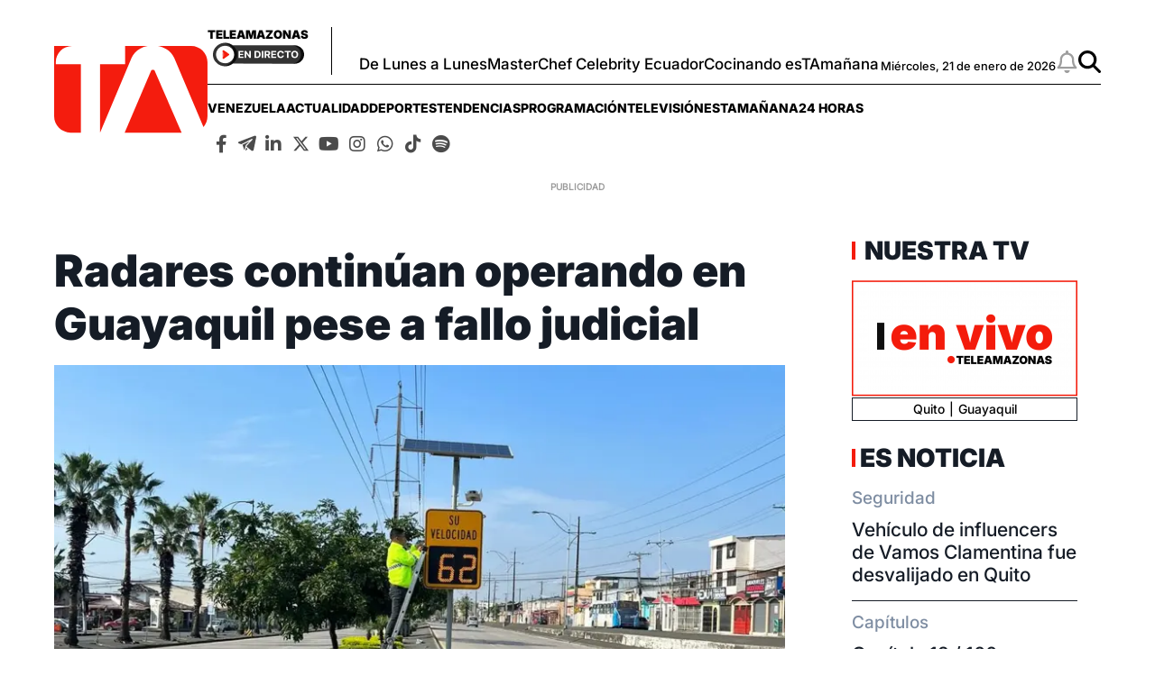

--- FILE ---
content_type: text/html; charset=utf-8
request_url: https://www.google.com/recaptcha/api2/aframe
body_size: 267
content:
<!DOCTYPE HTML><html><head><meta http-equiv="content-type" content="text/html; charset=UTF-8"></head><body><script nonce="A19O00qBOW1NgZGFutZewg">/** Anti-fraud and anti-abuse applications only. See google.com/recaptcha */ try{var clients={'sodar':'https://pagead2.googlesyndication.com/pagead/sodar?'};window.addEventListener("message",function(a){try{if(a.source===window.parent){var b=JSON.parse(a.data);var c=clients[b['id']];if(c){var d=document.createElement('img');d.src=c+b['params']+'&rc='+(localStorage.getItem("rc::a")?sessionStorage.getItem("rc::b"):"");window.document.body.appendChild(d);sessionStorage.setItem("rc::e",parseInt(sessionStorage.getItem("rc::e")||0)+1);localStorage.setItem("rc::h",'1769029520994');}}}catch(b){}});window.parent.postMessage("_grecaptcha_ready", "*");}catch(b){}</script></body></html>

--- FILE ---
content_type: application/javascript; charset=utf-8
request_url: https://fundingchoicesmessages.google.com/f/AGSKWxV1e0mji6YzluOBDDib39PyoUbUd7Cp_8SojcPP87eeY3pK4iXIb0L6fO1OTluKboPwhOJ6oeYRHvmT1WwPk9-GlZn2BVwPWbv5b_KEIN6p7uTjt5Xmy9Ym5OI0ZAqgy_sTouxm1w==?fccs=W251bGwsbnVsbCxudWxsLG51bGwsbnVsbCxudWxsLFsxNzY5MDI5NTIwLDE0MjAwMDAwMF0sbnVsbCxudWxsLG51bGwsW251bGwsWzcsOSw2XSxudWxsLDIsbnVsbCwiZXMiLG51bGwsbnVsbCxudWxsLG51bGwsbnVsbCwxXSwiaHR0cHM6Ly93d3cudGVsZWFtYXpvbmFzLmNvbS9yYWRhcmVzLW9wZXJhbmRvLWd1YXlhcXVpbC1mYWxsby1qdWRpY2lhbC8iLG51bGwsW1s4LCI5b0VCUi01bXFxbyJdLFs5LCJlbi1VUyJdLFsxOSwiMiJdLFsxNywiWzBdIl0sWzI0LCIiXSxbMjksImZhbHNlIl1dXQ
body_size: 237
content:
if (typeof __googlefc.fcKernelManager.run === 'function') {"use strict";this.default_ContributorServingResponseClientJs=this.default_ContributorServingResponseClientJs||{};(function(_){var window=this;
try{
var qp=function(a){this.A=_.t(a)};_.u(qp,_.J);var rp=function(a){this.A=_.t(a)};_.u(rp,_.J);rp.prototype.getWhitelistStatus=function(){return _.F(this,2)};var sp=function(a){this.A=_.t(a)};_.u(sp,_.J);var tp=_.ed(sp),up=function(a,b,c){this.B=a;this.j=_.A(b,qp,1);this.l=_.A(b,_.Pk,3);this.F=_.A(b,rp,4);a=this.B.location.hostname;this.D=_.Fg(this.j,2)&&_.O(this.j,2)!==""?_.O(this.j,2):a;a=new _.Qg(_.Qk(this.l));this.C=new _.dh(_.q.document,this.D,a);this.console=null;this.o=new _.mp(this.B,c,a)};
up.prototype.run=function(){if(_.O(this.j,3)){var a=this.C,b=_.O(this.j,3),c=_.fh(a),d=new _.Wg;b=_.hg(d,1,b);c=_.C(c,1,b);_.jh(a,c)}else _.gh(this.C,"FCNEC");_.op(this.o,_.A(this.l,_.De,1),this.l.getDefaultConsentRevocationText(),this.l.getDefaultConsentRevocationCloseText(),this.l.getDefaultConsentRevocationAttestationText(),this.D);_.pp(this.o,_.F(this.F,1),this.F.getWhitelistStatus());var e;a=(e=this.B.googlefc)==null?void 0:e.__executeManualDeployment;a!==void 0&&typeof a==="function"&&_.To(this.o.G,
"manualDeploymentApi")};var vp=function(){};vp.prototype.run=function(a,b,c){var d;return _.v(function(e){d=tp(b);(new up(a,d,c)).run();return e.return({})})};_.Tk(7,new vp);
}catch(e){_._DumpException(e)}
}).call(this,this.default_ContributorServingResponseClientJs);
// Google Inc.

//# sourceURL=/_/mss/boq-content-ads-contributor/_/js/k=boq-content-ads-contributor.ContributorServingResponseClientJs.en_US.9oEBR-5mqqo.es5.O/d=1/exm=ad_blocking_detection_executable,kernel_loader,loader_js_executable,web_iab_tcf_v2_signal_executable/ed=1/rs=AJlcJMwtVrnwsvCgvFVyuqXAo8GMo9641A/m=cookie_refresh_executable
__googlefc.fcKernelManager.run('\x5b\x5b\x5b7,\x22\x5b\x5bnull,\\\x22teleamazonas.com\\\x22,\\\x22AKsRol8D5wzbJbi8ypW52cUwvEPDxLtDO5Jtfzz5ov-Aqo13D-HSB78-twau3eM4hcIxBC99sYl3sr5owrDB7sPnGt5StJcsHF3ByMzV4Hrbo-_Laoe0SKC-VJO_QU1ED9seYMMbsEOGZj1R6dNqGgg7fi1u9DF-yQ\\\\u003d\\\\u003d\\\x22\x5d,null,\x5b\x5bnull,null,null,\\\x22https:\/\/fundingchoicesmessages.google.com\/f\/AGSKWxVTJIjjwb3gAT4WmcVUIoLzwPjIbiAEIBMU9q_xPALnA4QwPm2YrKe3IMqXQSttvbC7HNb1nVW0UF73Mz00osDDRPYs2o3XsgnJFO1H43XEvKm3GhFqKMfwrdHkPtaXXYDsz-Y-aw\\\\u003d\\\\u003d\\\x22\x5d,null,null,\x5bnull,null,null,\\\x22https:\/\/fundingchoicesmessages.google.com\/el\/AGSKWxUDerKjvPzudorpkr9HV1h1QyyYdPR62uAMa2kGMLZ5bKIlBGXIcqGzOj9BPLsFqpuqwq4-45UTDVIn7uCCjH3MniXSt_-H3T9lDIm_Oe-8-PHZpevIe6_HjgGklAu8F-Fdvlz0qw\\\\u003d\\\\u003d\\\x22\x5d,null,\x5bnull,\x5b7,9,6\x5d,null,2,null,\\\x22es\\\x22,null,null,null,null,null,1\x5d,null,\\\x22Configuración de la privacidad y las cookies\\\x22,\\\x22Cerrar\\\x22,null,null,null,\\\x22Gestionado por Google Cumple el TCF de IAB. ID de CMP: 300\\\x22\x5d,\x5b3,1\x5d\x5d\x22\x5d\x5d,\x5bnull,null,null,\x22https:\/\/fundingchoicesmessages.google.com\/f\/AGSKWxU9HPL4xEkIhM4EPrKcr0BRsQXm9QIjlhC8dV8Ab5v3GDJ5B-yHJ86ClzDr6fLUhRJ7hdBYpqW3WeevDQZPYeOOKoaqMij2-oLa1iP8fACbdDLY3sDL1Ip1PrmszPuIvRque9LneQ\\u003d\\u003d\x22\x5d\x5d');}

--- FILE ---
content_type: application/javascript; charset=utf-8
request_url: https://fundingchoicesmessages.google.com/f/AGSKWxVQsiePAX_bJ06AfDdZ8vrU49OdXgYUVK6Wf1CfBUp76MA9nuY9Pio8pOBQCQE8dcN0Erbb_o4ZbaXkZn0PwJAVGa8Lg6yIkn6v9F4LtL0YNovUloHkr4dZqeiOqNuoTr3qHwDEuD44miXno-bDRoaihnAYE52p-oiE07pWmbsWakXfv2bQ4Pswugli/__adframe_-affiliate-link._ads_iframe.-seasonal-ad./ad120x60.
body_size: -1290
content:
window['a89a93f5-d727-484d-adf1-f6266de41631'] = true;